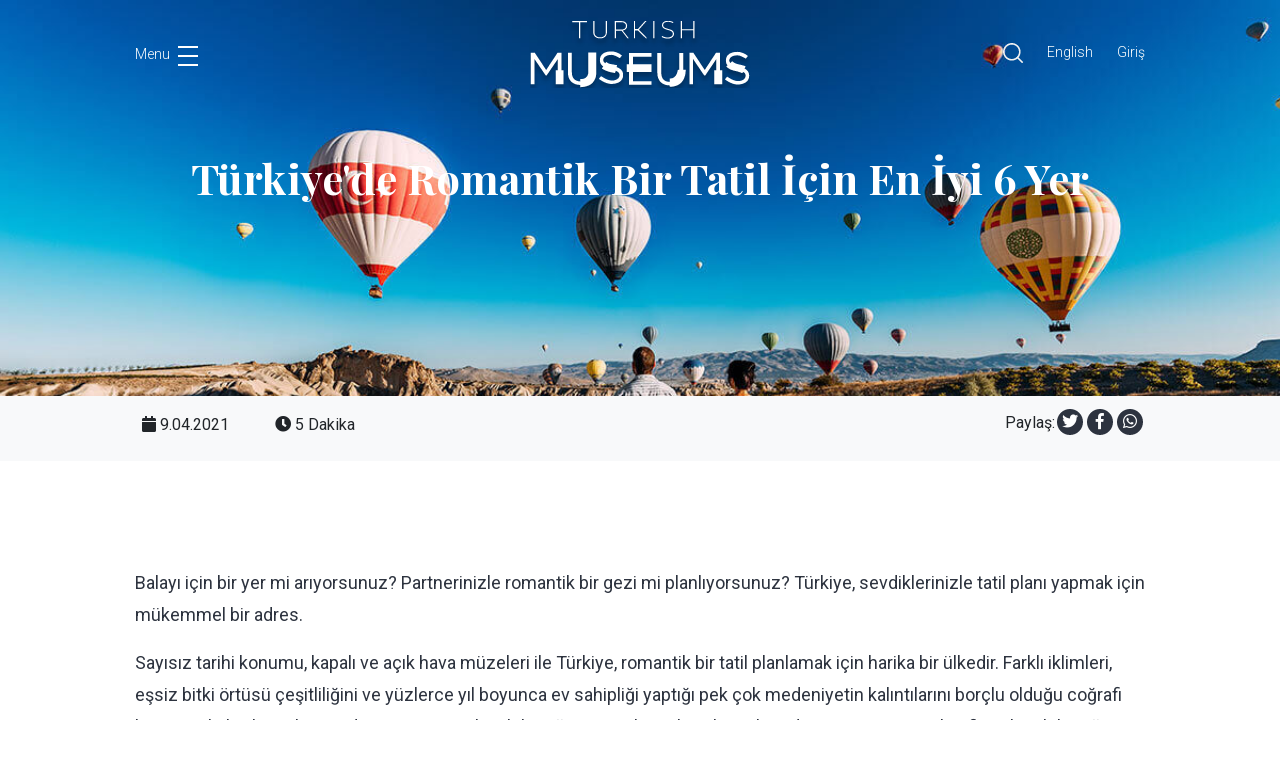

--- FILE ---
content_type: text/html; charset=utf-8
request_url: https://turkishmuseums.com/blog/detail/turkiyede-romantik-bir-tatil-icin-en-iyi-6-yer/10020/1
body_size: 50105
content:

<!doctype html>
<html lang="en">
<head>

    
        <title>T&#xFC;rkiye&#x27;de Romantik Bir Tatil &#x130;&#xE7;in En &#x130;yi 6 Yer</title>
        <meta property="og:title"
              content="T&#xFC;rkiye&#x27;de Romantik Bir Tatil &#x130;&#xE7;in En &#x130;yi 6 Yer">
        <meta name="twitter:title" content="T&#xFC;rkiye&#x27;de Romantik Bir Tatil &#x130;&#xE7;in En &#x130;yi 6 Yer">
        <meta property="og:title" content="T&#xFC;rkiye&#x27;de Romantik Bir Tatil &#x130;&#xE7;in En &#x130;yi 6 Yer" />

    <meta name="description" content="T&#xFC;rkiye&#x27;de ge&#xE7;irece&#x11F;iniz romantik bir tatil i&#xE7;in listeledi&#x11F;imiz yerler ile ilgili Turkish Museums blog yaz&#x131;m&#x131;z i&#xE7;in t&#x131;klay&#x131;n&#x131;z. ">

    <meta property="og:site_name" content="Turkish Museum">
    <meta property="og:url" content="https://www.turkishmuseums.com//blog/detail/turkiyede-romantik-bir-tatil-icin-en-iyi-6-yer/10020/1">
    <meta property="og:description" content="T&#xFC;rkiye&#x27;de ge&#xE7;irece&#x11F;iniz romantik bir tatil i&#xE7;in listeledi&#x11F;imiz yerler ile ilgili Turkish Museums blog yaz&#x131;m&#x131;z i&#xE7;in t&#x131;klay&#x131;n&#x131;z. ">
    <meta property="og:image" content="https://www.turkishmuseums.com/Uploads/Blog/Foto/Foto&#x11F;raflar/27e101ec-1d95-42a4-96c0-66861b1a8700.jpg">

    <meta name="twitter:card" content="summary_large_image">
    <meta name="twitter:site" content="@publisher_handle">

    <meta name="twitter:description" content="T&#xFC;rkiye&#x27;de ge&#xE7;irece&#x11F;iniz romantik bir tatil i&#xE7;in listeledi&#x11F;imiz yerler ile ilgili Turkish Museums blog yaz&#x131;m&#x131;z i&#xE7;in t&#x131;klay&#x131;n&#x131;z. ">
    <meta name="twitter:creator" content="@author_handle">
    <meta name="twitter:image:src" content="https://www.turkishmuseums.com/Uploads/Blog/Foto/Foto&#x11F;raflar/27e101ec-1d95-42a4-96c0-66861b1a8700.jpg">


    <meta property="og:type" content="article" />
    <meta property="og:url" content="https://www.turkishmuseums.com//blog/detail/turkiyede-romantik-bir-tatil-icin-en-iyi-6-yer/10020/1" />
    <meta property="og:image" content="https://www.turkishmuseums.com/Uploads/Blog/Foto/Foto&#x11F;raflar/27e101ec-1d95-42a4-96c0-66861b1a8700.jpg" />
    <meta property="og:description" content="T&#xFC;rkiye&#x27;de ge&#xE7;irece&#x11F;iniz romantik bir tatil i&#xE7;in listeledi&#x11F;imiz yerler ile ilgili Turkish Museums blog yaz&#x131;m&#x131;z i&#xE7;in t&#x131;klay&#x131;n&#x131;z. " />
    <meta property="og:site_name" content="Turkish Museum" />
    <meta property="article:published_time" content="9.04.2021 00:00:00" />
    <meta property="article:modified_time" content="9.04.2021 00:00:00" />
    <meta property="article:section" content="Blog" />




    <meta charset="utf-8">
    <meta name="viewport" content="width=device-width, initial-scale=1, shrink-to-fit=no">
    <link href="https://fonts.googleapis.com/css2?family=Playfair+Display:wght@400;700&family=Roboto:ital,wght@0,300;0,400;0,700;0,900;1,400&display=swap" rel="stylesheet">
    <link href="/SirenTheme/img/favicon.ico" rel="icon">
    <link rel="stylesheet" href="/frontendNew/assets/css/blog.css">
    <link rel="stylesheet" href="/frontendNew/assets/css/style.css">
    <link rel="stylesheet" href="/frontendNew/assets/plugins/sweetalert/sweetalert2.min.css" />
    <script src="/frontendNew/assets/plugins/jquery/jquery-3.3.1.js"></script>

    <!-- Google Tag Manager -->
    <script>
        (function (w, d, s, l, i) {
            w[l] = w[l] || []; w[l].push({
                'gtm.start':
                    new Date().getTime(), event: 'gtm.js'
            }); var f = d.getElementsByTagName(s)[0],
                j = d.createElement(s), dl = l != 'dataLayer' ? '& l=' + l : ''; j.async = true; j.src =
                    'https://www.googletagmanager.com/gtm.js?id=' + i + dl; f.parentNode.insertBefore(j, f);
        })(window, document, 'script', 'dataLayer', 'GTM-MLN85ND');</script>
    <!-- End Google Tag Manager -->
    <!-- Global site tag (gtag.js) - Google Analytics -->
    <script async src="https://www.googletagmanager.com/gtag/js?id=UA-164350754-2"></script>
    <script>
        window.dataLayer = window.dataLayer || [];

        function gtag() { dataLayer.push(arguments); }

        gtag('js', new Date());

        gtag('config', 'UA-164350754-2');
    </script>
    <!-- Global site tag (gtag.js) - Google Analytics -->
    <!-- Hotjar Tracking Code for https://turkishmuseums.com/ -->
    <script>
        (function (h, o, t, j, a, r) {
            h.hj = h.hj || function () { (h.hj.q = h.hj.q || []).push(arguments) };
            h._hjSettings = { hjid: 2261846, hjsv: 6 };
            a = o.getElementsByTagName('head')[0];
            r = o.createElement('script'); r.async = 1;
            r.src = t + h._hjSettings.hjid + j + h._hjSettings.hjsv;
            a.appendChild(r);
        })(window, document, 'https://static.hotjar.com/c/hotjar-', '.js?sv=');
    </script>

    <style>
        .tm-nav .nav-menu a {
            font-size: 50px !important
        }

        .loaderFrontEnd {
            background-color: rgba(0, 0, 0, 0.8);
            z-index: 999;
            position: fixed;
            left: 0;
            top: 0;
            width: 100%;
            height: 100%;
            display: none;
        }

        .loader {
            border: 16px solid #f3f3f3; /* Light grey */
            border-top: 16px solid #e74a3b; /* Blue */
            border-radius: 50%;
            width: 80px;
            height: 80px;
            animation: spin 2s linear infinite;
            position: absolute;
            top: 50%;
            left: 50%;
        }

        .cta {
            position: relative;
            margin: auto;
            padding: 19px 22px;
            transition: all .2s ease;
            color: #111;
        }

            .cta::before {
                content: "";
                position: absolute;
                top: 0;
                left: 0;
                display: block;
                border-radius: 28px;
                background: rgba(193, 39, 45,.8);
                width: 56px;
                height: 56px;
                transition: all .3s ease
            }

            .cta span {
                position: relative;
                font-size: 16px;
                line-height: 18px;
                font-weight: 900;
                font-family: Roboto;
                font-style: normal;
                font-weight: 700;
                vertical-align: middle;
                color: #333333;
            }

            .cta svg {
                position: relative;
                top: 0;
                margin-left: 10px;
                fill: none;
                stroke-linecap: round;
                stroke-linejoin: round;
                stroke: #111;
                stroke-width: 2;
                transform: translateX(-5px);
                transition: all .3s ease
            }

            .cta:hover svg {
                transform: translateX(0)
            }

            .cta:hover:before {
                width: 100%;
                background: rgba(193, 39, 45,1)
            }




            .cta:active {
                transform: scale(.96)
            }

        footer {
            padding-left: 30px !important;
            padding-right: 30px !important;
        }

            footer ul {
                padding-left: 15px !important;
            }


        @media(max-width: 769px) {
            .tm-nav .nav-menu a {
                font-size: 24px !important;
            }

            .loader {
                left: 47%
            }
        }

        @media(max-width: 500px) {
            .loader {
                left: 40%
            }
        }

        @keyframes spin {
            0% {
                transform: rotate(0deg);
            }

            100% {
                transform: rotate(360deg);
            }
        }
    </style>
</head>
<body>
    <!-- Google Tag Manager (noscript) -->
    <noscript>
        <iframe src="https://www.googletagmanager.com/ns.html?id=GTM-MLN85ND" height="0" width="0" style="display:none;visibility:hidden"></iframe>
    </noscript>
    <!-- End Google Tag Manager (noscript) -->
    <div class="tm-nav d-flex flex-column justify-content-between align-items-center">
        <div class="nav-bg"></div>
        <div class="video-hover">
            <video src="/frontendNew/assets/images/video.mp4" autoplay="" loop="" muted="" playsinline=""></video>
        </div>
        <a href="/?langId=1" class="nav-logo">
            <img src="/frontendNew/assets/images/logo.png" alt="">
        </a>
        <div class="nav-menu d-table">
            <a href="/museums?l=1" data-bg="/frontendNew/assets/images/video.mp4" data-video="true">
                M&#xFC;zeler
            </a>
            <a href="/map?langId=1" data-bg="/frontendNew/assets/images/map.jpg">
                Harita
            </a>
            <a href="/events?langId=1" data-bg="/frontendNew/assets/images/events.jpg">
                Etkinlikler
            </a>
            <a href="/blogs/1" data-bg="/frontendNew/assets/images/blog.jpg">
                Blog
            </a>
            <a href="https://fromhome.turkishmuseums.com/virtual-museums/" target="_blank" data-bg="/frontendNew/assets/images/museumfromhome.jpg">
                Sanal M&#xFC;zeler
            </a>
        </div>
        <div class="nav-social-media text-center">
            <a href="https://www.facebook.com/TurkishMuseums/" target="_blank">FACEBOOK</a>
            <a href="https://www.instagram.com/officialturkishmuseums/" target="_blank">INSTAGRAM</a>
            <a href="https://twitter.com/TurkishMuseums" target="_blank">TWITTER</a>
            <a href="https://www.youtube.com/channel/UCC2Ns3y6ri7v2i5R9gExy0g" target="_blank">YOUTUBE</a>
        </div>

        <div class="nav-opener-area">
            <div class="container">
                <a href="javascript:void(0)" class="nav-opener d-flex align-items-stretch ">
                    <span class="menu-text">
                        Menu
                    </span>
                    <div class="hamburger">
                        <span></span>
                        <span></span>
                        <span></span>
                    </div>
                </a>
            </div>
        </div>
    </div>

    <div class="loaderFrontEnd">
        <div class="loader" role="status">
            <span style="width: 10rem; height: 10rem; display: none" class="sr-only"></span>
        </div>
    </div>


    
<style>
    .blog-inside .container-fluid {
        padding-left: 45px;
        padding-right: 45px;
        max-width: 1100px;
    }

    .info-box {
        font-size: 16px;
    }

    .social-media-share a {
        width: 26px;
        height: 26px;
        border-radius: 13px;
        background-color: #2D333F;
        color: #fff;
        text-decoration: none;
        text-align: center;
        margin: 5px 2px;
    }

        .social-media-share a:hover {
            opacity: 0.7;
        }
</style>
<div id="blogDetayId" hidden="">10020</div>

<section class="first-section blog-first-section" style="background-image: url(https://www.turkishmuseums.com/Uploads/Blog/Foto/Foto&#x11F;raflar/27e101ec-1d95-42a4-96c0-66861b1a8700.jpg); background-size: cover;">
    <div class="text-section">
        <h1>
            T&#xFC;rkiye&#x27;de Romantik Bir Tatil &#x130;&#xE7;in En &#x130;yi 6 Yer
        </h1>
    </div>

</section>

<div class="bg-light py-2 info-box">
    <div class="container-fluid">
        <div class="justify-content-lg-between d-flex flex-lg-column">
            <div class="row">
                <div class="col-lg-6 text-md-center">
                    <div class="row mt-2">
                        <div class="col-lg-3 col-6">
                            <p>
                                <i class="fa fa-calendar"></i>
                                <span><b>9.04.2021</b></span>
                            </p>
                        </div>
                        <div class="col-lg-3 col-6">
                            <p>
                                <i class="fa fa-clock"></i>
                                <span><b>5 Dakika</b></span>
                            </p>

                        </div>
                    </div>

                </div>


                <div class="col-lg-6">
                    <div class="social-media-share d-flex justify-content-lg-end align-items-center text-md-center">
                        <span><b>Payla&#x15F;:</b></span>
                        <a href="https://twitter.com/intent/tweet?url=https://www.turkishmuseums.com//blog/detail/turkiyede-romantik-bir-tatil-icin-en-iyi-6-yer/10020/1"><i class="fab fa-twitter"></i></a>
                        <a href="https://www.facebook.com/sharer/sharer.php?u=https://www.turkishmuseums.com//blog/detail/turkiyede-romantik-bir-tatil-icin-en-iyi-6-yer/10020/1"><i class="fab fa-facebook-f"></i></a>
                        <a href="https://api.whatsapp.com/send?text=https://www.turkishmuseums.com//blog/detail/turkiyede-romantik-bir-tatil-icin-en-iyi-6-yer/10020/1" data-action="share/whatsapp/share"><i class="fab fa-whatsapp"></i></a>

                    </div>
                </div>
            </div>
        </div>
    </div>
</div>
<section class="blog-inside">
    <div class="container-fluid">
        <div class="text-section">

            <p>Balayı i&ccedil;in bir yer mi arıyorsunuz? Partnerinizle romantik bir gezi mi planlıyorsunuz? T&uuml;rkiye, sevdiklerinizle tatil planı yapmak i&ccedil;in m&uuml;kemmel bir adres.</p>

<p>Sayısız tarihi konumu, kapalı ve a&ccedil;ık hava m&uuml;zeleri ile T&uuml;rkiye, romantik bir tatil planlamak i&ccedil;in harika bir &uuml;lkedir. Farklı iklimleri, eşsiz bitki &ouml;rt&uuml;s&uuml; &ccedil;eşitliliğini ve y&uuml;zlerce yıl boyunca ev sahipliği yaptığı pek &ccedil;ok medeniyetin kalıntılarını bor&ccedil;lu olduğu coğrafi konumu ile herkese hitap ediyor. Kışın yararlanabileceğiniz inanılmaz kayak pistlerinden, yazın g&uuml;neşin keyfini &ccedil;ıkarabileceğiniz en muhteşem plajlara kadar pek &ccedil;ok farklı deneyim yaşama imkanı T&uuml;rkiye&rsquo;de sizi bekliyor. İsterseniz şimdi, T&uuml;rkiye&rsquo;de ge&ccedil;ireceğiniz romantik zamanlarda size rehberlik edecek tavsiyelerimize ge&ccedil;elim.</p>

<h2><br />
<br />
1.Kapadokya, Nevşehir</h2>

<p>Kapadokya; doğal g&uuml;zellikleri, zengin tarihi ve rengarenk sıcak hava balonlarıyla bir peri masalı &uuml;lkesine benzer. Sevdiklerinizle a&ccedil;ık hava macerası arıyorsanız, Kapadokya tam size g&ouml;re. G&uuml;nd&uuml;z tarihi alanları gezdikten sonra akşam en iyi restoranlarda romantik bir gece ge&ccedil;irebilirsiniz. G&ouml;reme &Ouml;renyeri, Derinkuyu Yeraltı Şehri, Zelve-Paşabağları &Ouml;renyeri ziyaret edebileceğiniz yerlerden sadece birka&ccedil;ı.</p>

<p>Kapadokya hakkında daha fazla bilgi i&ccedil;in <a href="https://www.turkishmuseums.com/museums?searchText=&amp;bolgeIdStr=&amp;ilIdStr=50&amp;muzeTipIdStr=&amp;olanakIdStr=&amp;langId=1">tıklayınız.</a></p>

<p><img alt="" src="https://www.turkishmuseums.com/Uploads//Blog/Foto/Foto%C4%9Fraflar/27e101ec-1d95-42a4-96c0-66861b1a8700.jpg" style="width: 1200px; height: 630px;" /></p>

<p></p>

<h2><br />
2.Kleopatra Plajı, Marmaris</h2>

<p>Ege sahilleri, yerli ve yabancı turistlere m&uuml;kemmel bir yaz tatili ge&ccedil;irme olanağı tanır. Marmaris, ziyaret&ccedil;ilerine doğayla i&ccedil; i&ccedil;e &ccedil;adır kamplarından &uuml;lkenin en l&uuml;ks otellerine, bulunabilecek en geniş konaklama imkanlarını sunar. Kente yapacağınız geziyi daha da &ouml;zel kılmak i&ccedil;in Marmaris&#39;deki Kleopatra Plajı&#39;na mutlaka uğrayın. Kleopatra Plajı adını, sahili ziyaret ettiğinde, tertemiz kumlarına ve kristal mavisi sularına aşık olduğu rivayet edilen &uuml;nl&uuml; Mısır krali&ccedil;esinden almıştır.&nbsp;</p>

<p>Kleopatra Plajı hakkında daha fazla bilgi i&ccedil;in <a href="https://www.turkishmuseums.com/museums?searchText=&amp;bolgeIdStr=&amp;ilIdStr=7&amp;muzeTipIdStr=&amp;olanakIdStr=&amp;langId=1">tıklayınız.</a></p>

<p><img alt="" src="https://www.turkishmuseums.com/Uploads//Blog/Foto/Foto%C4%9Fraflar/e8c10561-fb4e-476e-a175-75f42aace402.jpg" style="width: 1280px; height: 720px;" /></p>

<h2><br />
<br />
3.Pamukkale, Denizli</h2>

<p>Sevdiğinizle &ouml;m&uuml;r boyu unutamayacağınız bir tatil yapmak istiyorsanız, tercih etmeniz gereken yer Pamukkale. T&uuml;rkiye&#39;nin en eşsiz manzaralarından birine ev sahipliği yapan</p>

<p>Pamukkale&#39;nin doğal oluşumları ile ortaya &ccedil;ıkan b&uuml;y&uuml;l&uuml; atmosferi sayesinde adeta yery&uuml;z&uuml; cennetinde olduğunuzu hissedebilirsiniz. Yoğun mineral i&ccedil;erikli suların biriktirdiği, kalkerli yada silisli tortulardan oluşan bu olağandışı yery&uuml;z&uuml; şekilleri ziyaret&ccedil;iler i&ccedil;in g&ouml;rsel bir ş&ouml;len sunar. Aynı zamanda traverten adı verilen bu yer şekilleri &uuml;zerinde oluşmuş doğal havuzlarda biriken ve sağlığa faydalı olduğu s&ouml;ylenen suya ayaklarınızı daldırabilirsiniz. Gezinizin sonraki durağı da, doğal kaplıcaları ile y&uuml;zyıllardır ziyaret&ccedil;ileri kendine &ccedil;eken, yakınlardaki Hierapolis Antik Kenti olabilir</p>

<p>Pamukkale hakkında daha fazla bilgi i&ccedil;in <a href="https://www.turkishmuseums.com/museums?searchText=&amp;bolgeIdStr=&amp;ilIdStr=20,35&amp;muzeTipIdStr=&amp;olanakIdStr=&amp;langId=1">tıklayınız.</a></p>

<p><img alt="" src="https://www.turkishmuseums.com/Uploads//Blog/Foto/Foto%C4%9Fraflar/9b53a9f9-58c1-4d8c-9ffe-3d91d770fca8.jpg" style="width: 1280px; height: 720px;" /></p>

<h2><br />
<br />
4.Afrodisias Antik Kenti, Aydın</h2>

<p>Y&uuml;zyıllar &ouml;nce Yunan tanrı&ccedil;ası Afrodit&rsquo;e adanmış Afrodisias Antik Kenti, aşkın ve g&uuml;zelliğin buluşma noktası olarak biliniyor. Bir &ccedil;ok g&ouml;rkemli arkeolojik kalıntıyı i&ccedil;inde barındıran antik kentin b&uuml;y&uuml;leyici tarihini keşfederken sevdiğinizle romantik atmosferin keyfini &ccedil;ıkarabilirsiniz. Antik d&ouml;nemde Aphrodisias uzman heykeltıraşları ve onların &uuml;rettiği eşsiz mermer heykelleri ile &uuml;nl&uuml;yd&uuml;. Dolayısıyla arkeolojik alan ve yanındaki m&uuml;zede sergilenen eserler t&uuml;r&uuml;n&uuml;n en g&uuml;zel &ouml;rnekleridir. Aydın ili aynı zamanda harika plajlara, doğal parklara, kanyonlara ve doğa y&uuml;r&uuml;y&uuml;şleri i&ccedil;in inanılmaz manzaralara ev sahipliği yapmaktadır</p>

<p>Afrodisias Antik Kenti hakkında daha fazla bilgi i&ccedil;in <a href="https://www.turkishmuseums.com/museums?searchText=&amp;bolgeIdStr=&amp;ilIdStr=9,35&amp;muzeTipIdStr=&amp;olanakIdStr=&amp;langId=1">tıklayınız.</a></p>

<p><img alt="" src="https://www.turkishmuseums.com/Uploads//Blog/Foto/Foto%C4%9Fraflar/912cdfcf-9fe4-4d31-b81e-abc5073cf6fa.jpg" /></p>

<h2><br />
<br />
5.Efes, İzmir&nbsp;</h2>

<p>Efes&#39;in ziyaret edilmediği bir romantik tatil tamamlanmış sayılmaz. Efes Antik Kenti&rsquo;nde kalıntıları bulunan Artemis Tapınağı,&nbsp; D&uuml;nyanın Yedi Harikası&rsquo;ndan biri olarak kabul edilmektedir. Antik kentin etkileyici tarihini keşfederken, y&uuml;zyıllardır ayakta kalmış inanılmaz yapılar fotoğraflarınız i&ccedil;in m&uuml;kemmel bir arkaplan oluşturacaktır. Ege sahil şeridi, d&uuml;nyaca &uuml;nl&uuml; koyları, misafirperver şehirleri ve lezzetli mutfağı ile bilinir. İzmir kent merkezinin yanı sıra, turistlerin g&ouml;zdesi &Ccedil;eşme veya Ala&ccedil;atı&#39;da da konaklayabilirsiniz. Şaraplarıyla tanınan ve olduk&ccedil;a sevimli bir kasaba olan Şirince&#39;yi ziyaret ederek tatilinizi sonlandırabilirsiniz.</p>

<p>Efes hakkında daha fazla bilgi i&ccedil;in <a href="https://www.turkishmuseums.com/museums?searchText=&amp;bolgeIdStr=&amp;ilIdStr=35&amp;muzeTipIdStr=&amp;olanakIdStr=&amp;langId=1">tıklayınız.</a></p>

<p><img alt="" src="https://www.turkishmuseums.com/Uploads//Blog/Foto/Foto%C4%9Fraflar/87587a3a-a293-465e-9767-e209ddae1325.jpg" style="width: 1280px; height: 720px;" /></p>

<h2><br />
<br />
6.İstanbul</h2>

<p>Daha hızlı tempolu bir tatil arıyorsanız, İstanbul sizin i&ccedil;in m&uuml;kemmel bir se&ccedil;im olacaktır. Bu eşsiz kentin her karışında romantizmi bulabilirsiniz! Binlerce yıllık ge&ccedil;mişe sahip İstanbul&rsquo;un, &ccedil;ok sayıdaki m&uuml;zesini keşfetmek i&ccedil;in en az birka&ccedil; g&uuml;n ayırmanızı tavsiye ederiz. İstanbul Boğazı&rsquo;nın oluşturduğu muhteşem arkaplanıyla, d&ouml;neminin en b&uuml;y&uuml;k kalelerinden biri olan Rumeli Hisarı mutlaka ziyaret etmeniz gereken mek&acirc;nlar arasında ilk sıralarda yer alır. Galata Kulesi ise mutlaka g&ouml;rmeniz gereken yerlerin başında geliyor. Rivayete g&ouml;re bu kuleyi ilk defa beraber tırmanan &ccedil;iftler, bir &ouml;m&uuml;r beraber olacak denilir. G&ouml;z atmanız ve alışveriş yapmanız i&ccedil;in hem tarihi hem de yeni bir&ccedil;ok alışveriş merkezi sizi bekliyor. Devasa bir metropol olan İstanbul&rsquo;da bulunan d&uuml;nyaca &uuml;nl&uuml; bir&ccedil;ok restoran, yaşayacağınız unutulmaz g&uuml;nleri m&uuml;kemmel akşam yemekleriyle sonlandırmanız i&ccedil;in sizi bekliyor.</p>

<p>İstanbul hakkında daha fazla bilgi i&ccedil;in <a href="https://www.turkishmuseums.com/museums?searchText=&amp;bolgeIdStr=&amp;ilIdStr=34&amp;muzeTipIdStr=&amp;olanakIdStr=&amp;langId=1">tıklayınız</a>.</p>

<p><img alt="" src="https://www.turkishmuseums.com/Uploads//Blog/Foto/Foto%C4%9Fraflar/7fb13e1f-02e0-45df-9b6f-7371845572e0.jpg" style="width: 1280px; height: 720px;" /></p>

<p></p>

<p></p>



        </div>
    </div>

    <div class="container-fluid">
        <div class="museum-blog">
            <div class="row">
                    <div class="col-12 col-lg-6">
                        <a href="/blog/detail/5-soruda-kazi-alanlari-magnesia/10023/1">
                            <div class="event big-event-2">
                                <div class="img-section d-block">
                                    <img src="https://www.turkishmuseums.com/Uploads/Blog/Foto/Foto&#x11F;raflar/46820b1a-1964-4f9d-a34c-0d3edbe4ca98.jpg" alt="" class="w-100">
                                </div>
                                <div class="desc-section">
                                    <p class="main-caption d-block">
                                        5 Soruda Kaz&#x131; Alanlar&#x131;: Magnesia
                                    </p>
                                    <div class="info">
                                        <p>
                                            May
                                            7, 2021
                                        </p>
                                        <span>
                                            5
                                            Dakika
                                            Oku
                                        </span>
                                    </div>
                                </div>
                            </div>
                        </a>
                    </div>
                    <div class="col-12 col-lg-6">
                        <a href="/blog/detail/teos-oren-yeri-bir-yazit-ve-bir-korsan-baskini/10078/1">
                            <div class="event big-event-2">
                                <div class="img-section d-block">
                                    <img src="https://www.turkishmuseums.com/Uploads/Blog/Foto/Foto&#x11F;raflar/ccda68a5-32db-42d5-920e-e3cfcb50d0ab.jpg" alt="" class="w-100">
                                </div>
                                <div class="desc-section">
                                    <p class="main-caption d-block">
                                        Teos &#xD6;ren Yeri, Bir Yaz&#x131;t ve Bir Korsan Bask&#x131;n&#x131;
                                    </p>
                                    <div class="info">
                                        <p>
                                            March
                                            24, 2023
                                        </p>
                                        <span>
                                            5
                                            Dakika
                                            Oku
                                        </span>
                                    </div>
                                </div>
                            </div>
                        </a>
                    </div>
            </div>
        </div>
    </div>
</section>


<script>
    $(document).ready(function () {
        $("#dilSelect").val('1');
        $("#languageSelect").val('1');
    });

    function BlokaGit(blogId, routeName) {
        LoadingShowContainerFrontEnd();
        window.location = "/blog/detail/" + routeName + "/" + "/" + blogId + "/" + '1' ;
    }
</script>

    <header>
        <div class="container">
            <div class="d-flex align-items-center justify-content-between">

                <a href="javascript:void(0)" class="w-100 mr-auto nav-opener d-flex align-items-stretch">
                    <span class="menu-text">
                        Menu
                    </span>
                    <div class="hamburger">
                        <span></span>
                        <span></span>
                        <span></span>
                    </div>
                </a>
                <div class="logo-section w-100 mx-auto">
                    <a href="/?langId=1" class="d-block text-center mx-auto">
                        <img src="/frontendNew/assets/images/logo-kck.svg" alt="">
                    </a>
                </div>
                <div class="right-buttons w-100 ml-auto d-flex justify-content-end">
                    <div class="mr-4 d-flex">
                        <a href="javascript:void(0)" class="search-opener">
                            <img src="/frontendNew/assets/images/search.svg">
                        </a>
                        <div class="header-search-box">
                            <form method="get" action="/museums">
                                <input type="text" name="s" placeholder="">
                                <button type="submit">
                                    Ara
                                </button>
                            </form>
                        </div>
                    </div>
                    <div class="language-box">
                        <a href="javascript:void(0)" class="tm-dropdown tm-language d-flex align-items-center">
                            
        <span onclick="DilChangeEvent('4')">
            English
        </span>
<script src="/frontendNew/assets/plugins/jquery/jquery-3.3.1.js"></script>
<script>
    $(document).ready(function () {

        $("#dilSelect").val('1');

        $("#dilSelect").change(function () {
            DilChangeEvent();
        });

    });

    function DilChangeEvent(dilId) {
        var urlString = '/blog/detail/turkiyede-romantik-bir-tatil-icin-en-iyi-6-yer/10020/1'.toString();

        console.log("url string: " + urlString);

        if (urlString.includes("/") && urlString.length === 1) {
            window.location = "/Anasayfa/DilDegisim?returnUrl=" + '/blog/detail/turkiyede-romantik-bir-tatil-icin-en-iyi-6-yer/10020/1' + "&culture=" + dilId;
        }

        else if (urlString.includes("EtkinlikAnasayfa") || urlString.includes("events")) {
            var etkinlikId = $("#etkinlikDetayId").text();
            window.location = "/EtkinlikAnasayfa/DilDegisim?returnUrl=" + '/blog/detail/turkiyede-romantik-bir-tatil-icin-en-iyi-6-yer/10020/1' + "&culture=" + dilId + "&etkinlikId=" +  etkinlikId;
        }

      
        else if (urlString.includes("BlogAnasayfa")|| urlString.includes("blog")) {
            var blogId = $("#blogDetayId").text();
            window.location = "/BlogAnasayfa/DilDegisim?returnUrl=" + '/blog/detail/turkiyede-romantik-bir-tatil-icin-en-iyi-6-yer/10020/1' + "&culture=" + dilId + "&blogId=" + blogId ;
        }

        else if (urlString.includes("MuzeAnasayfa") || urlString.includes("museum")) {
            var muzeId = $("#muzeDetayId").text();
            window.location = "/MuzeAnasayfa/DilDegisim?returnUrl=" + '/blog/detail/turkiyede-romantik-bir-tatil-icin-en-iyi-6-yer/10020/1' + "&culture=" + dilId + "&muzeId=" + muzeId;
        }

        else if (urlString.includes("HaritaAnasayfa")|| urlString.includes("map")) {
            window.location = "/HaritaAnasayfa/DilDegisim?returnUrl=" + '/blog/detail/turkiyede-romantik-bir-tatil-icin-en-iyi-6-yer/10020/1' + "&culture=" + dilId;
        }

        else if (urlString.includes("SinglePageRedirect")) {
            var name = $("#singlePageBilgilendirmeTip").text();
            window.location =  "/Anasayfa/DilDegisim?returnUrl=" + '/blog/detail/turkiyede-romantik-bir-tatil-icin-en-iyi-6-yer/10020/1' + "&culture=" + dilId + "&name=" + name;
        }

        else {
            window.location = "/error/404";
        }
    }
</script>

                        </a>
                    </div>
                    <a href="/Account/Login" class="ml-4">
                        Giri&#x15F;
                    </a>
                </div>
            </div>
        </div>
    </header>


    <footer>



        <div class="row ">
            <div class="col-md-3 col-sm-12 mb-1">
                <div class="right-section">
                    <div class="right-section-bg d-flex flex-wrap flex-column">
                        <div class="logo-section">
                            <a href="/?langId=1" class="flogo">
                                <img src="/frontendNew/assets/images/tm-footer-logo.png" alt="">
                            </a>
                            <a rel="nofollow" href="https://www.ktb.gov.tr/" class="flogo" target="_blank">
                                <img src="/frontendNew/assets/images/footer-logo.png" alt="">
                            </a>
                        </div>
                        <div class="footer-social-media text-center">
                            <h5><span>Bizi Takip Edin! </span></h5>
                            <a rel="nofollow" href="https://www.instagram.com/officialturkishmuseums/" target="_blank"><i class="fab fa-instagram"></i></a>
                            <a rel="nofollow" href="https://twitter.com/TurkishMuseums" target="_blank"><i class="fab fa-twitter"></i></a>
                            <a rel="nofollow" href="https://www.facebook.com/TurkishMuseums/" target="_blank"><i class="fab fa-facebook-f"></i></a>

                            <a rel="nofollow" href="https://www.youtube.com/channel/UCC2Ns3y6ri7v2i5R9gExy0g" target="_blank"><i class="fab fa-youtube"></i></a>
                        </div>
                    </div>
                </div>
            </div>
            <div class="col-md-2 col-sm-12">
                <div class="footer-column">
                    <h5>

                        B&#xF6;lgeler
                    </h5>
                    <ul>
                        <li>
                            <a href="/museums?b=5&amp;l=1">
                                &#x130;&#xE7; Anadolu
                            </a>
                        </li>
                        <li>
                            <a href="/museums?b=2&amp;l=1">
                                Do&#x11F;u Anadolu
                            </a>
                        </li>
                        <li>
                            <a href="/museums?b=4&amp;l=1">
                                G&#xFC;neydo&#x11F;u Anadolu
                            </a>
                        </li>
                        <li>
                            <a href="/museums?b=1&amp;l=1">
                                Akdeniz
                            </a>
                        </li>
                        <li>
                            <a href="/museums?b=7&amp;l=1">
                                Karadeniz
                            </a>
                        </li>
                        <li>
                            <a href="/museums?b=3&amp;l=1">
                                Ege
                            </a>
                        </li>
                        <li>
                            <a href="/museums?b=6&amp;l=1">
                                Marmara
                            </a>
                        </li>
                    </ul>
                </div>
            </div>
            <div class="col-md-2 col-sm-12">
                <div class="footer-column">
                    <h5>

                        Etkinlikler
                    </h5>
                    <ul>
                        

    <li>
        <a href="/events?langId=1&amp;type=1">
            Konser
        </a>
    </li>
    <li>
        <a href="/events?langId=1&amp;type=5">
            Sergi
        </a>
    </li>
    <li>
        <a href="/events?langId=1&amp;type=6">
            E&#x11F;itim
        </a>
    </li>
    <li>
        <a href="/events?langId=1&amp;type=7">
            &#xC7;ocuklara Y&#xF6;nelik Etkinlikler
        </a>
    </li>
    <li>
        <a href="/events?langId=1&amp;type=8">
            S&#xF6;yle&#x15F;i/Seminer
        </a>
    </li>
<script>
    $(document).ready(function () {

    });
</script>

                    </ul>
                </div>
            </div>



            <div class="col-md-4 col-sm-12">
                <div class="footer-column">
                    <h5>Size de Haber Verelim!</h5>
                    <p>300&#x2019;den fazla m&#xFC;ze ve &#xF6;ren yeri hakk&#x131;nda detayl&#x131; bilgi almak, blog yaz&#x131;lar&#x131;m&#x131;zdan ve &#xE7;e&#x15F;itli etkinliklerden haberdar olmak ister misiniz?</p>
                    <div class="form-group mb-4">

                        <input class="form-control" type="email" id="sub_email" placeholder="E-posta adresinizi giriniz" />

                    </div>
                    <div>
                        <a href="javascript:CreateSubscription()" class="cta">
                            <span> G&#xF6;nder</span>
                            <svg width="13px" height="10px" viewBox="0 0 13 10">
                                <path d="M1,5 L11,5"></path>
                                <polyline points="8 1 12 5 8 9"></polyline>
                            </svg>
                        </a>
                    </div>

                </div>
            </div>


        </div>

        <div class="copyright-section">
            Copyright &#xA9; 2020 T&#xFC;rkiye T&#xFC;m Haklar&#x131; Sakl&#x131;d&#x131;r. Bu site &#xE7;erez kullan&#x131;r. Bu siteye g&#xF6;z atmaya devam ederek, &#xE7;erez kullan&#x131;m&#x131;m&#x131;z&#x131; kabul etmi&#x15F; oluyorsunuz. Daha fazlas&#x131; i&#xE7;in
            <p>
                <a href="/Anasayfa/SinglePageRedirect?name=4&amp;langId=1">&#xC7;erez Politikas&#x131;</a>
            </p>

            <p>
                <a href="/Anasayfa/SinglePageRedirect?name=5&amp;langId=1">Gizlilik Politikas&#x131;</a>
            </p>
            
            <p>
                <a href="/Anasayfa/SinglePageRedirect?name=3&amp;langId=1">Ki&#x15F;isel Verilerin &#x130;&#x15F;lenmesi Ve Korunmas&#x131; Hakk&#x131;nda Ayd&#x131;nlatma Metni</a>
            </p>
        </div>

    </footer>


    <script src="/frontendNew/frontedCustom.js"></script>
    <script src="/frontendNew/assets/plugins/bootstrap/js/popper.min.js"></script>
    <script src="/frontendNew/assets/plugins/bootstrap/js/bootstrap.min.js"></script>
    <script src="/frontendNew/assets/plugins/owl/js/owl.carousel.min.js"></script>
    <script src="/frontendNew/assets/plugins/aos/aos.js"></script>
    <script src="/frontendNew/assets/plugins/sweetalert/sweetalert2.all.min.js"></script>
    <script src="/frontendNew/assets/js/main.js"></script>
    
    <script type="application/ld+json">
        {
        "@context": "http://schema.org",
        "@type": "BlogPosting",
        "mainEntityOfPage": {
        "@type": "WebPage",
        "id": "https://www.turkishmuseums.com//blog/detail/turkiyede-romantik-bir-tatil-icin-en-iyi-6-yer/10020/1"
        },
        "headline": "T&#xFC;rkiye&#x27;de Romantik Bir Tatil &#x130;&#xE7;in En &#x130;yi 6 Yer",
        "image": {
        "@type": "ImageObject",
        "url": "https://www.turkishmuseums.com/Uploads/Blog/Foto/Foto&#x11F;raflar/27e101ec-1d95-42a4-96c0-66861b1a8700.jpg"

        },
        "datePublished": "9.04.2021 00:00:00",
        "dateModified": "9.04.2021 00:00:00",
        "publisher": {
        "@type": "Organization",
        "name": "Turkish Museums",
        "url": "https://turkishmuseums.com",
        }
        "logo": {
        "type": "ImageObject",
        "url": "https://www.turkishmuseums.com/frontendNew/assets/images/logo.png"
        },

        "sameAs": [
        "https://www.facebook.com/TurkishMuseums/",
        "https://www.instagram.com/officialturkishmuseums/",
        "https://twitter.com/TurkishMuseums",
        "https://www.youtube.com/channel/UCC2Ns3y6ri7v2i5R9gExy0g",
        "https://turkishmuseums.com"
        ]
        },


        "description": "T&#xFC;rkiye&#x27;de Romantik Bir Tatil &#x130;&#xE7;in En &#x130;yi 6 Yer",
        "articleSection": "T&#xFC;rkiye&#x27;de Romantik Bir Tatil &#x130;&#xE7;in En &#x130;yi 6 Yer",
        "articleBody": "&lt;p&gt;Balay&#x131; i&amp;ccedil;in bir yer mi ar&#x131;yorsunuz? Partnerinizle romantik bir gezi mi planl&#x131;yorsunuz? T&amp;uuml;rkiye, sevdiklerinizle tatil plan&#x131; yapmak i&amp;ccedil;in m&amp;uuml;kemmel bir adres.&lt;/p&gt;&#xD;&#xA;&#xD;&#xA;&lt;p&gt;Say&#x131;s&#x131;z tarihi konumu, kapal&#x131; ve a&amp;ccedil;&#x131;k hava m&amp;uuml;zeleri ile T&amp;uuml;rkiye, romantik bir tatil planlamak i&amp;ccedil;in harika bir &amp;uuml;lkedir. Farkl&#x131; iklimleri, e&#x15F;siz bitki &amp;ouml;rt&amp;uuml;s&amp;uuml; &amp;ccedil;e&#x15F;itlili&#x11F;ini ve y&amp;uuml;zlerce y&#x131;l boyunca ev sahipli&#x11F;i yapt&#x131;&#x11F;&#x131; pek &amp;ccedil;ok medeniyetin kal&#x131;nt&#x131;lar&#x131;n&#x131; bor&amp;ccedil;lu oldu&#x11F;u co&#x11F;rafi konumu ile herkese hitap ediyor. K&#x131;&#x15F;&#x131;n yararlanabilece&#x11F;iniz inan&#x131;lmaz kayak pistlerinden, yaz&#x131;n g&amp;uuml;ne&#x15F;in keyfini &amp;ccedil;&#x131;karabilece&#x11F;iniz en muhte&#x15F;em plajlara kadar pek &amp;ccedil;ok farkl&#x131; deneyim ya&#x15F;ama imkan&#x131; T&amp;uuml;rkiye&amp;rsquo;de sizi bekliyor. &#x130;sterseniz &#x15F;imdi, T&amp;uuml;rkiye&amp;rsquo;de ge&amp;ccedil;irece&#x11F;iniz romantik zamanlarda size rehberlik edecek tavsiyelerimize ge&amp;ccedil;elim.&lt;/p&gt;&#xD;&#xA;&#xD;&#xA;&lt;h2&gt;&lt;br /&gt;&#xD;&#xA;&lt;br /&gt;&#xD;&#xA;1.Kapadokya, Nev&#x15F;ehir&lt;/h2&gt;&#xD;&#xA;&#xD;&#xA;&lt;p&gt;Kapadokya; do&#x11F;al g&amp;uuml;zellikleri, zengin tarihi ve rengarenk s&#x131;cak hava balonlar&#x131;yla bir peri masal&#x131; &amp;uuml;lkesine benzer. Sevdiklerinizle a&amp;ccedil;&#x131;k hava maceras&#x131; ar&#x131;yorsan&#x131;z, Kapadokya tam size g&amp;ouml;re. G&amp;uuml;nd&amp;uuml;z tarihi alanlar&#x131; gezdikten sonra ak&#x15F;am en iyi restoranlarda romantik bir gece ge&amp;ccedil;irebilirsiniz. G&amp;ouml;reme &amp;Ouml;renyeri, Derinkuyu Yeralt&#x131; &#x15E;ehri, Zelve-Pa&#x15F;aba&#x11F;lar&#x131; &amp;Ouml;renyeri ziyaret edebilece&#x11F;iniz yerlerden sadece birka&amp;ccedil;&#x131;.&lt;/p&gt;&#xD;&#xA;&#xD;&#xA;&lt;p&gt;Kapadokya hakk&#x131;nda daha fazla bilgi i&amp;ccedil;in &lt;a href=&quot;https://www.turkishmuseums.com/museums?searchText=&amp;amp;bolgeIdStr=&amp;amp;ilIdStr=50&amp;amp;muzeTipIdStr=&amp;amp;olanakIdStr=&amp;amp;langId=1&quot;&gt;t&#x131;klay&#x131;n&#x131;z.&lt;/a&gt;&lt;/p&gt;&#xD;&#xA;&#xD;&#xA;&lt;p&gt;&lt;img alt=&quot;&quot; src=&quot;https://www.turkishmuseums.com/Uploads//Blog/Foto/Foto%C4%9Fraflar/27e101ec-1d95-42a4-96c0-66861b1a8700.jpg&quot; style=&quot;width: 1200px; height: 630px;&quot; /&gt;&lt;/p&gt;&#xD;&#xA;&#xD;&#xA;&lt;p&gt;&lt;/p&gt;&#xD;&#xA;&#xD;&#xA;&lt;h2&gt;&lt;br /&gt;&#xD;&#xA;2.Kleopatra Plaj&#x131;, Marmaris&lt;/h2&gt;&#xD;&#xA;&#xD;&#xA;&lt;p&gt;Ege sahilleri, yerli ve yabanc&#x131; turistlere m&amp;uuml;kemmel bir yaz tatili ge&amp;ccedil;irme olana&#x11F;&#x131; tan&#x131;r. Marmaris, ziyaret&amp;ccedil;ilerine do&#x11F;ayla i&amp;ccedil; i&amp;ccedil;e &amp;ccedil;ad&#x131;r kamplar&#x131;ndan &amp;uuml;lkenin en l&amp;uuml;ks otellerine, bulunabilecek en geni&#x15F; konaklama imkanlar&#x131;n&#x131; sunar. Kente yapaca&#x11F;&#x131;n&#x131;z geziyi daha da &amp;ouml;zel k&#x131;lmak i&amp;ccedil;in Marmaris&amp;#39;deki Kleopatra Plaj&#x131;&amp;#39;na mutlaka u&#x11F;ray&#x131;n. Kleopatra Plaj&#x131; ad&#x131;n&#x131;, sahili ziyaret etti&#x11F;inde, tertemiz kumlar&#x131;na ve kristal mavisi sular&#x131;na a&#x15F;&#x131;k oldu&#x11F;u rivayet edilen &amp;uuml;nl&amp;uuml; M&#x131;s&#x131;r krali&amp;ccedil;esinden alm&#x131;&#x15F;t&#x131;r.&amp;nbsp;&lt;/p&gt;&#xD;&#xA;&#xD;&#xA;&lt;p&gt;Kleopatra Plaj&#x131; hakk&#x131;nda daha fazla bilgi i&amp;ccedil;in &lt;a href=&quot;https://www.turkishmuseums.com/museums?searchText=&amp;amp;bolgeIdStr=&amp;amp;ilIdStr=7&amp;amp;muzeTipIdStr=&amp;amp;olanakIdStr=&amp;amp;langId=1&quot;&gt;t&#x131;klay&#x131;n&#x131;z.&lt;/a&gt;&lt;/p&gt;&#xD;&#xA;&#xD;&#xA;&lt;p&gt;&lt;img alt=&quot;&quot; src=&quot;https://www.turkishmuseums.com/Uploads//Blog/Foto/Foto%C4%9Fraflar/e8c10561-fb4e-476e-a175-75f42aace402.jpg&quot; style=&quot;width: 1280px; height: 720px;&quot; /&gt;&lt;/p&gt;&#xD;&#xA;&#xD;&#xA;&lt;h2&gt;&lt;br /&gt;&#xD;&#xA;&lt;br /&gt;&#xD;&#xA;3.Pamukkale, Denizli&lt;/h2&gt;&#xD;&#xA;&#xD;&#xA;&lt;p&gt;Sevdi&#x11F;inizle &amp;ouml;m&amp;uuml;r boyu unutamayaca&#x11F;&#x131;n&#x131;z bir tatil yapmak istiyorsan&#x131;z, tercih etmeniz gereken yer Pamukkale. T&amp;uuml;rkiye&amp;#39;nin en e&#x15F;siz manzaralar&#x131;ndan birine ev sahipli&#x11F;i yapan&lt;/p&gt;&#xD;&#xA;&#xD;&#xA;&lt;p&gt;Pamukkale&amp;#39;nin do&#x11F;al olu&#x15F;umlar&#x131; ile ortaya &amp;ccedil;&#x131;kan b&amp;uuml;y&amp;uuml;l&amp;uuml; atmosferi sayesinde adeta yery&amp;uuml;z&amp;uuml; cennetinde oldu&#x11F;unuzu hissedebilirsiniz. Yo&#x11F;un mineral i&amp;ccedil;erikli sular&#x131;n biriktirdi&#x11F;i, kalkerli yada silisli tortulardan olu&#x15F;an bu ola&#x11F;and&#x131;&#x15F;&#x131; yery&amp;uuml;z&amp;uuml; &#x15F;ekilleri ziyaret&amp;ccedil;iler i&amp;ccedil;in g&amp;ouml;rsel bir &#x15F;&amp;ouml;len sunar. Ayn&#x131; zamanda traverten ad&#x131; verilen bu yer &#x15F;ekilleri &amp;uuml;zerinde olu&#x15F;mu&#x15F; do&#x11F;al havuzlarda biriken ve sa&#x11F;l&#x131;&#x11F;a faydal&#x131; oldu&#x11F;u s&amp;ouml;ylenen suya ayaklar&#x131;n&#x131;z&#x131; dald&#x131;rabilirsiniz. Gezinizin sonraki dura&#x11F;&#x131; da, do&#x11F;al kapl&#x131;calar&#x131; ile y&amp;uuml;zy&#x131;llard&#x131;r ziyaret&amp;ccedil;ileri kendine &amp;ccedil;eken, yak&#x131;nlardaki Hierapolis Antik Kenti olabilir&lt;/p&gt;&#xD;&#xA;&#xD;&#xA;&lt;p&gt;Pamukkale hakk&#x131;nda daha fazla bilgi i&amp;ccedil;in &lt;a href=&quot;https://www.turkishmuseums.com/museums?searchText=&amp;amp;bolgeIdStr=&amp;amp;ilIdStr=20,35&amp;amp;muzeTipIdStr=&amp;amp;olanakIdStr=&amp;amp;langId=1&quot;&gt;t&#x131;klay&#x131;n&#x131;z.&lt;/a&gt;&lt;/p&gt;&#xD;&#xA;&#xD;&#xA;&lt;p&gt;&lt;img alt=&quot;&quot; src=&quot;https://www.turkishmuseums.com/Uploads//Blog/Foto/Foto%C4%9Fraflar/9b53a9f9-58c1-4d8c-9ffe-3d91d770fca8.jpg&quot; style=&quot;width: 1280px; height: 720px;&quot; /&gt;&lt;/p&gt;&#xD;&#xA;&#xD;&#xA;&lt;h2&gt;&lt;br /&gt;&#xD;&#xA;&lt;br /&gt;&#xD;&#xA;4.Afrodisias Antik Kenti, Ayd&#x131;n&lt;/h2&gt;&#xD;&#xA;&#xD;&#xA;&lt;p&gt;Y&amp;uuml;zy&#x131;llar &amp;ouml;nce Yunan tanr&#x131;&amp;ccedil;as&#x131; Afrodit&amp;rsquo;e adanm&#x131;&#x15F; Afrodisias Antik Kenti, a&#x15F;k&#x131;n ve g&amp;uuml;zelli&#x11F;in bulu&#x15F;ma noktas&#x131; olarak biliniyor. Bir &amp;ccedil;ok g&amp;ouml;rkemli arkeolojik kal&#x131;nt&#x131;y&#x131; i&amp;ccedil;inde bar&#x131;nd&#x131;ran antik kentin b&amp;uuml;y&amp;uuml;leyici tarihini ke&#x15F;federken sevdi&#x11F;inizle romantik atmosferin keyfini &amp;ccedil;&#x131;karabilirsiniz. Antik d&amp;ouml;nemde Aphrodisias uzman heykelt&#x131;ra&#x15F;lar&#x131; ve onlar&#x131;n &amp;uuml;retti&#x11F;i e&#x15F;siz mermer heykelleri ile &amp;uuml;nl&amp;uuml;yd&amp;uuml;. Dolay&#x131;s&#x131;yla arkeolojik alan ve yan&#x131;ndaki m&amp;uuml;zede sergilenen eserler t&amp;uuml;r&amp;uuml;n&amp;uuml;n en g&amp;uuml;zel &amp;ouml;rnekleridir. Ayd&#x131;n ili ayn&#x131; zamanda harika plajlara, do&#x11F;al parklara, kanyonlara ve do&#x11F;a y&amp;uuml;r&amp;uuml;y&amp;uuml;&#x15F;leri i&amp;ccedil;in inan&#x131;lmaz manzaralara ev sahipli&#x11F;i yapmaktad&#x131;r&lt;/p&gt;&#xD;&#xA;&#xD;&#xA;&lt;p&gt;Afrodisias Antik Kenti hakk&#x131;nda daha fazla bilgi i&amp;ccedil;in &lt;a href=&quot;https://www.turkishmuseums.com/museums?searchText=&amp;amp;bolgeIdStr=&amp;amp;ilIdStr=9,35&amp;amp;muzeTipIdStr=&amp;amp;olanakIdStr=&amp;amp;langId=1&quot;&gt;t&#x131;klay&#x131;n&#x131;z.&lt;/a&gt;&lt;/p&gt;&#xD;&#xA;&#xD;&#xA;&lt;p&gt;&lt;img alt=&quot;&quot; src=&quot;https://www.turkishmuseums.com/Uploads//Blog/Foto/Foto%C4%9Fraflar/912cdfcf-9fe4-4d31-b81e-abc5073cf6fa.jpg&quot; /&gt;&lt;/p&gt;&#xD;&#xA;&#xD;&#xA;&lt;h2&gt;&lt;br /&gt;&#xD;&#xA;&lt;br /&gt;&#xD;&#xA;5.Efes, &#x130;zmir&amp;nbsp;&lt;/h2&gt;&#xD;&#xA;&#xD;&#xA;&lt;p&gt;Efes&amp;#39;in ziyaret edilmedi&#x11F;i bir romantik tatil tamamlanm&#x131;&#x15F; say&#x131;lmaz. Efes Antik Kenti&amp;rsquo;nde kal&#x131;nt&#x131;lar&#x131; bulunan Artemis Tap&#x131;na&#x11F;&#x131;,&amp;nbsp; D&amp;uuml;nyan&#x131;n Yedi Harikas&#x131;&amp;rsquo;ndan biri olarak kabul edilmektedir. Antik kentin etkileyici tarihini ke&#x15F;federken, y&amp;uuml;zy&#x131;llard&#x131;r ayakta kalm&#x131;&#x15F; inan&#x131;lmaz yap&#x131;lar foto&#x11F;raflar&#x131;n&#x131;z i&amp;ccedil;in m&amp;uuml;kemmel bir arkaplan olu&#x15F;turacakt&#x131;r. Ege sahil &#x15F;eridi, d&amp;uuml;nyaca &amp;uuml;nl&amp;uuml; koylar&#x131;, misafirperver &#x15F;ehirleri ve lezzetli mutfa&#x11F;&#x131; ile bilinir. &#x130;zmir kent merkezinin yan&#x131; s&#x131;ra, turistlerin g&amp;ouml;zdesi &amp;Ccedil;e&#x15F;me veya Ala&amp;ccedil;at&#x131;&amp;#39;da da konaklayabilirsiniz. &#x15E;araplar&#x131;yla tan&#x131;nan ve olduk&amp;ccedil;a sevimli bir kasaba olan &#x15E;irince&amp;#39;yi ziyaret ederek tatilinizi sonland&#x131;rabilirsiniz.&lt;/p&gt;&#xD;&#xA;&#xD;&#xA;&lt;p&gt;Efes hakk&#x131;nda daha fazla bilgi i&amp;ccedil;in &lt;a href=&quot;https://www.turkishmuseums.com/museums?searchText=&amp;amp;bolgeIdStr=&amp;amp;ilIdStr=35&amp;amp;muzeTipIdStr=&amp;amp;olanakIdStr=&amp;amp;langId=1&quot;&gt;t&#x131;klay&#x131;n&#x131;z.&lt;/a&gt;&lt;/p&gt;&#xD;&#xA;&#xD;&#xA;&lt;p&gt;&lt;img alt=&quot;&quot; src=&quot;https://www.turkishmuseums.com/Uploads//Blog/Foto/Foto%C4%9Fraflar/87587a3a-a293-465e-9767-e209ddae1325.jpg&quot; style=&quot;width: 1280px; height: 720px;&quot; /&gt;&lt;/p&gt;&#xD;&#xA;&#xD;&#xA;&lt;h2&gt;&lt;br /&gt;&#xD;&#xA;&lt;br /&gt;&#xD;&#xA;6.&#x130;stanbul&lt;/h2&gt;&#xD;&#xA;&#xD;&#xA;&lt;p&gt;Daha h&#x131;zl&#x131; tempolu bir tatil ar&#x131;yorsan&#x131;z, &#x130;stanbul sizin i&amp;ccedil;in m&amp;uuml;kemmel bir se&amp;ccedil;im olacakt&#x131;r. Bu e&#x15F;siz kentin her kar&#x131;&#x15F;&#x131;nda romantizmi bulabilirsiniz! Binlerce y&#x131;ll&#x131;k ge&amp;ccedil;mi&#x15F;e sahip &#x130;stanbul&amp;rsquo;un, &amp;ccedil;ok say&#x131;daki m&amp;uuml;zesini ke&#x15F;fetmek i&amp;ccedil;in en az birka&amp;ccedil; g&amp;uuml;n ay&#x131;rman&#x131;z&#x131; tavsiye ederiz. &#x130;stanbul Bo&#x11F;az&#x131;&amp;rsquo;n&#x131;n olu&#x15F;turdu&#x11F;u muhte&#x15F;em arkaplan&#x131;yla, d&amp;ouml;neminin en b&amp;uuml;y&amp;uuml;k kalelerinden biri olan Rumeli Hisar&#x131; mutlaka ziyaret etmeniz gereken mek&amp;acirc;nlar aras&#x131;nda ilk s&#x131;ralarda yer al&#x131;r. Galata Kulesi ise mutlaka g&amp;ouml;rmeniz gereken yerlerin ba&#x15F;&#x131;nda geliyor. Rivayete g&amp;ouml;re bu kuleyi ilk defa beraber t&#x131;rmanan &amp;ccedil;iftler, bir &amp;ouml;m&amp;uuml;r beraber olacak denilir. G&amp;ouml;z atman&#x131;z ve al&#x131;&#x15F;veri&#x15F; yapman&#x131;z i&amp;ccedil;in hem tarihi hem de yeni bir&amp;ccedil;ok al&#x131;&#x15F;veri&#x15F; merkezi sizi bekliyor. Devasa bir metropol olan &#x130;stanbul&amp;rsquo;da bulunan d&amp;uuml;nyaca &amp;uuml;nl&amp;uuml; bir&amp;ccedil;ok restoran, ya&#x15F;ayaca&#x11F;&#x131;n&#x131;z unutulmaz g&amp;uuml;nleri m&amp;uuml;kemmel ak&#x15F;am yemekleriyle sonland&#x131;rman&#x131;z i&amp;ccedil;in sizi bekliyor.&lt;/p&gt;&#xD;&#xA;&#xD;&#xA;&lt;p&gt;&#x130;stanbul hakk&#x131;nda daha fazla bilgi i&amp;ccedil;in &lt;a href=&quot;https://www.turkishmuseums.com/museums?searchText=&amp;amp;bolgeIdStr=&amp;amp;ilIdStr=34&amp;amp;muzeTipIdStr=&amp;amp;olanakIdStr=&amp;amp;langId=1&quot;&gt;t&#x131;klay&#x131;n&#x131;z&lt;/a&gt;.&lt;/p&gt;&#xD;&#xA;&#xD;&#xA;&lt;p&gt;&lt;img alt=&quot;&quot; src=&quot;https://www.turkishmuseums.com/Uploads//Blog/Foto/Foto%C4%9Fraflar/7fb13e1f-02e0-45df-9b6f-7371845572e0.jpg&quot; style=&quot;width: 1280px; height: 720px;&quot; /&gt;&lt;/p&gt;&#xD;&#xA;&#xD;&#xA;&lt;p&gt;&lt;/p&gt;&#xD;&#xA;&#xD;&#xA;&lt;p&gt;&lt;/p&gt;&#xD;&#xA;"

        }
    </script>


</body>
</html>


<script>
    $(document).ready(function () {
    });
</script>



--- FILE ---
content_type: text/css
request_url: https://turkishmuseums.com/frontendNew/assets/css/blog.css
body_size: 1566
content:
@media (max-width: 426px) {
    .container, .container-fluid {
        padding-left: 15px !important;
        padding-right: 15px !important;
    }
    iframe{
        width: 100% !important;
    }
  
}
.container-fluid .museum-blog{
    margin-top:120px;
    padding-top:0px !important
}

.text-section h2 {
    text-align: left !important;
    margin-bottom: 1rem !important;
    margin-top: 1rem !important;
    font-size: 24px !important;
    font-weight: 700 !important;
    line-height: 24px !important;
}

.blog-inside .container-fluid .text-section p {
    margin-bottom: 0px !important;
    margin-top: 1rem !important;
    font-weight: 400 !important;
    font-size: 18px !important;
    line-height: 1.8 !important;
    color: #2D333F !important;
}

.blog-inside .container-fluid .text-section {
    margin-bottom: 0px !important;
    margin-top: 1rem !important;
    font-weight: 400 !important;
    font-size: 18px !important;
    line-height: 1.8 !important;
    color: #2D333F !important;
    margin-top: 1rem !important;
}

.blog-inside .info-section div {
    text-align: center !important;
    padding: 15px 50px !important;
    border-left: 1px solid #C4C4C4 !important;
}



    .blog-inside .container-fluid img {
        width: 100% !important;
        height: auto !important
    }

.blog-first-section .info-section div {
    text-align: center !important;
    padding: 25px 50px;
    border-left: 1px solid #C4C4C4 !important;
}

ul {
    padding: revert !important;
    list-style: inherit !important;
    margin-top: 1rem !important;
}


--- FILE ---
content_type: application/javascript
request_url: https://turkishmuseums.com/frontendNew/frontedCustom.js
body_size: 6629
content:


//Front - End gerekli functionlar

function MuzeAnasayfaCascade(actionUrl, loadSelectId, data, onsuccesscallBack, nameInput, onclickFuncName) {
    var returnLoadDivId = $("#" + loadSelectId);

    $.ajax({
        async: true,
        url: actionUrl,
        type: 'GET',
        data: data,
        beforeSend: function () {
           
        },
        success: function (response) {
            if (response.hasOwnProperty('success') && response.success == false) {
                console.log(response.result);
            }
            else {
                var html = "";
                returnLoadDivId.html('');
                $.each(response, function (id, option) {
                    html += "<div class=\"custom-control custom-checkbox\">" +
                        " <input id=\"il" + option.id + "\" class=\"custom-control-input\" type=\"checkbox\" name=\"" + nameInput + "\" " +
                        " value=\"" + option.id + "\" onclick=\"" + onclickFuncName + "\" " + option.isChecked + "> " +
                        " <label for=\"il" + option.id + "\" class=\"custom-control-label\"> " +
                        " "+ option.name +" " +
                        " </label> " +
                        " </div>";
                });
                returnLoadDivId.html(html);
                onsuccesscallBack();
            }
        },
        error: function (response) {
        },
        complete: function (response) {
        }
    });
}




function LoadSelectItemEtkinlik(actionUrl, loadSelectId, data, onsuccesscallBack, loadDivId) {

    var ddlStates = $("#" + loadSelectId);

    $.ajax({
        async: true,
        url: actionUrl,
        type: 'GET',
        data: data,
        beforeSend: function () {
        },
        success: function (response) {
            if (response.hasOwnProperty('success') && response.success == false) {
                console.log(response.result);
            }
            else {

                ddlStates.html('');
                $.each(response, function (id, option) {
                    if (option.selected === 'selected') {
                        ddlStates.append($('<option selected></option>').val(option.id).html(option.name));
                    }
                    else {
                        ddlStates.append($('<option></option>').val(option.id).html(option.name));
                    }
                });
                //ddlStates.selectpicker('refresh');
                onsuccesscallBack();
            }
        },
        error: function (response) {
            console.log(response);
        },
        complete: function (response) {
        }
    });
}




function LoadSelectItemFrontEnd(actionUrl, loadSelectId, data, onsuccesscallBack, loadDivId) {
    var ddlStates = $("#" + loadSelectId);

    $.ajax({
        async: true,
        url: actionUrl,
        type: 'GET',
        data: data,
        beforeSend: function () {
           
        },
        success: function (response) {
            if (response.hasOwnProperty('success') && response.success == false) {
                console.log(response.result);
            }
            else {

                ddlStates.html('');
                $.each(response, function (id, option) {
                    ddlStates.append($('<option></option>').val(option.id).html(option.name));
                });

                onsuccesscallBack();
            }
        },
        error: function (response) {
            console.log(response);
        },
        complete: function (response) {
        }
    });
}


function LoadingShowContainerFrontEnd(refrehDiv) {
    refrehDiv = typeof refrehDiv !== 'undefined' ? refrehDiv : "loaderFrontEnd";

    var panelToRefresh = $('.' + refrehDiv);
    panelToRefresh.show();
    setTimeout(function () {
    }, 100);

    return false;
}

function LoadingHideContainerFrontEnd(refrehDiv) {
    refrehDiv = typeof refrehDiv !== 'undefined' ? refrehDiv : "loaderFrontEnd";

    var panelToRefresh = $('.' + refrehDiv);
    setTimeout(function () {
        panelToRefresh.fadeOut(200);
        setTimeout(function () {
        }, 200);
    }, 400);
}


/*****************NEW FRONTEND CUSTOM JS*****************/
function LoadIlSelectItem(actionUrl, loadSelectId, data, onsuccesscallBack, loadDivId) {
    var ddlStates = $("#" + loadSelectId);

    $.ajax({
        async: true,
        url: actionUrl,
        type: 'GET',
        data: data,
        beforeSend: function () {

        },
        success: function (response) {
            if (response.hasOwnProperty('success') && response.success == false) {
                console.log(response.result);
            }
            else {

                ddlStates.html('');
                //<div data-valueID="1">Adana</div>
                $.each(response, function (id, option) {
                    ddlStates.append($('<div onclick="ChangeIl(\'' + option.id + '\',\'' + option.name +'\')" data-valueID="' + option.id + '">' + option.name + '</div>'));
                });

                onsuccesscallBack();
            }
        },
        error: function (response) {
            console.log(response);
        },
        complete: function (response) {
        }
    });
}

function MuzeAnasayfaCascadeNew(actionUrl, loadSelectId, data, onsuccesscallBack, nameInput, onclickFuncName) {
    var returnLoadDivId = $("#" + loadSelectId);

    $.ajax({
        async: true,
        url: actionUrl,
        type: 'GET',
        data: data,
        beforeSend: function () {

        },
        success: function (response) {
            if (response.hasOwnProperty('success') && response.success == false) {
                console.log(response.result);
            }
            else {
                var html = "";
                returnLoadDivId.html('');
                $.each(response, function (id, option) {
                    html += "<div class=\"checkbox-section\">" +
                        " <input type=\"checkbox\" " +
                        " id=\"il" + option.id + "\" " + 
                        option.isChecked +
                        " value=\"" + option.id + "\" " + 
                        " name=\"" + nameInput + "\"  " +
                        " onclick=\"" + onclickFuncName + "\">" +
                        " <span>" + option.name + "</span>" + 
                        " </div>";
                });
                returnLoadDivId.html(html);
                onsuccesscallBack();
            }
        },
        error: function (response) {
        },
        complete: function (response) {
        }
    });
}